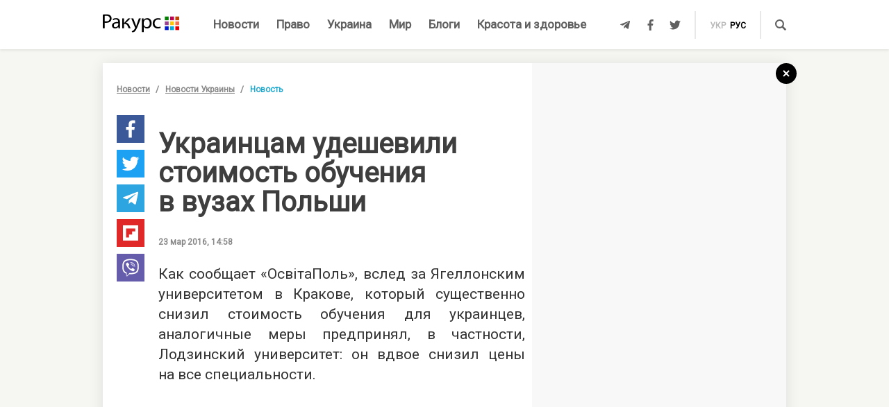

--- FILE ---
content_type: text/html; charset=UTF-8
request_url: https://racurs.ua/n68687-ukraincam-udeshevili-stoimost-obucheniya-v-vuzah-polshi.html
body_size: 9187
content:
<!DOCTYPE html><html lang="ru"><head><meta charset="UTF-8">
<title>Украинцам удешевили стоимость обучения в вузах Польши</title>
<meta http-equiv="X-UA-Compatible" content="IE=edge">
<meta name="viewport" content="width=device-width, user-scalable=no, initial-scale=1.0, maximum-scale=1.0, minimum-scale=1.0">
<link rel="apple-touch-icon" sizes="180x180" href="/static/apple-touch-icon.png">
<link rel="icon" type="image/png" sizes="32x32" href="/static/favicon-32x32.png">
<link rel="icon" type="image/png" sizes="16x16" href="/static/favicon-16x16.png">
<link rel="manifest" href="/static/site.webmanifest">
<link rel="mask-icon" href="/static/safari-pinned-tab.svg" color="#5bbad5">
<meta name="msapplication-TileColor" content="#603cba">
<meta name="theme-color" content="#ffffff">
<link href="/static/css/styles.css?v=48" rel="stylesheet">
<meta name="description" content="Государственные вузы Польши снизили стоимость обучения для абитуриентов из Украины">

<link rel="shortcut icon" type="image/x-icon" href="/favicon.ico"/>

<meta name="classification" content="news,Ukrainian news,news articles,editorial articles,blogs,information,worldwide news" />
<meta name="distribution" content="Global" />
<meta name="rating" content="General" />
<meta name="publisher" content="Ракурс" />
<meta name="copyright" content="Ракурс" />
<meta name="google-site-verification" content="uw_LwcWhGzFb8b-20DPF2wl8H3rsozzgvfJWkLjVAhY" />
<meta property="fb:pages" content="476359735731523" />

<link rel="dns-prefetch" href="https://cdn.ampproject.org">


<!-- Global site tag (gtag.js) - Google Analytics -->
<script async src="https://www.googletagmanager.com/gtag/js?id=UA-35562710-1" type="661304ee88e0ea6e0d551ba3-text/javascript"></script>
<script type="661304ee88e0ea6e0d551ba3-text/javascript">
  window.dataLayer = window.dataLayer || [];
  function gtag(){dataLayer.push(arguments);}
  gtag('js', new Date());

  gtag('config', 'UA-35562710-1');
</script>
<script type="661304ee88e0ea6e0d551ba3-text/javascript">
    var Pro = Pro || function () {
    };
    Pro.language = "ru";
    Pro.fbLocale = "ru_RU";
</script>



<meta name="robots" content="index, follow" />
<meta property="og:type" content="article" />
<meta name="keywords" content="студенты, украинцы, Польша, международные отношения, высшее образование, вузы, помощь, обучение, новости Украины" />
<meta property="twitter:card" content="summary_large_image" />
<meta property="twitter:creator" content="@racursua" />
<meta property="og:title" content="Украинцам удешевили стоимость обучения в вузах Польши" />
<meta property="twitter:title" content="Украинцам удешевили стоимость обучения в вузах Польши" />
<meta property="og:url" content="https://racurs.ua/n68687-ukraincam-udeshevili-stoimost-obucheniya-v-vuzah-polshi.html" />
<meta property="og:description" content="Государственные вузы Польши снизили стоимость обучения для абитуриентов из Украины" />
<meta property="twitter:description" content="Государственные вузы Польши снизили стоимость обучения для абитуриентов из Украины" />
<meta property="og:image" content="https://racurs.ua/content/images/Publication/News/68/68/7/preview_w696zc1.png" />
<meta property="twitter:image" content="https://racurs.ua/content/images/Publication/News/68/68/7/preview_w696zc1.png" />
<link rel="next" href="/n68684-eksport-iranskoy-nefti-v-yanvare-dostig-22-mesyachnogo-maksimuma.html" />
<link rel="previous" href="/n68686-gpu-sostavila-soobschenie-o-podozrenii-kurchenko-za-mahinacii-so-sjijennym-gazom.html" />
<link hreflang="uk" rel="alternate" href="https://racurs.ua/ua/n68687-ukrayincyam-znyzyly-vartist-navchannya-u-vyshah-polschi.html" />
<link hreflang="ru" rel="alternate" href="https://racurs.ua/n68687-ukraincam-udeshevili-stoimost-obucheniya-v-vuzah-polshi.html" />
<link rel="canonical" href="https://racurs.ua/n68687-ukraincam-udeshevili-stoimost-obucheniya-v-vuzah-polshi.html" />
<script data-cfasync="false" nonce="27c247e6-e9b1-402d-ba5c-e6751b061348">try{(function(w,d){!function(j,k,l,m){if(j.zaraz)console.error("zaraz is loaded twice");else{j[l]=j[l]||{};j[l].executed=[];j.zaraz={deferred:[],listeners:[]};j.zaraz._v="5874";j.zaraz._n="27c247e6-e9b1-402d-ba5c-e6751b061348";j.zaraz.q=[];j.zaraz._f=function(n){return async function(){var o=Array.prototype.slice.call(arguments);j.zaraz.q.push({m:n,a:o})}};for(const p of["track","set","debug"])j.zaraz[p]=j.zaraz._f(p);j.zaraz.init=()=>{var q=k.getElementsByTagName(m)[0],r=k.createElement(m),s=k.getElementsByTagName("title")[0];s&&(j[l].t=k.getElementsByTagName("title")[0].text);j[l].x=Math.random();j[l].w=j.screen.width;j[l].h=j.screen.height;j[l].j=j.innerHeight;j[l].e=j.innerWidth;j[l].l=j.location.href;j[l].r=k.referrer;j[l].k=j.screen.colorDepth;j[l].n=k.characterSet;j[l].o=(new Date).getTimezoneOffset();if(j.dataLayer)for(const t of Object.entries(Object.entries(dataLayer).reduce((u,v)=>({...u[1],...v[1]}),{})))zaraz.set(t[0],t[1],{scope:"page"});j[l].q=[];for(;j.zaraz.q.length;){const w=j.zaraz.q.shift();j[l].q.push(w)}r.defer=!0;for(const x of[localStorage,sessionStorage])Object.keys(x||{}).filter(z=>z.startsWith("_zaraz_")).forEach(y=>{try{j[l]["z_"+y.slice(7)]=JSON.parse(x.getItem(y))}catch{j[l]["z_"+y.slice(7)]=x.getItem(y)}});r.referrerPolicy="origin";r.src="/cdn-cgi/zaraz/s.js?z="+btoa(encodeURIComponent(JSON.stringify(j[l])));q.parentNode.insertBefore(r,q)};["complete","interactive"].includes(k.readyState)?zaraz.init():j.addEventListener("DOMContentLoaded",zaraz.init)}}(w,d,"zarazData","script");window.zaraz._p=async d$=>new Promise(ea=>{if(d$){d$.e&&d$.e.forEach(eb=>{try{const ec=d.querySelector("script[nonce]"),ed=ec?.nonce||ec?.getAttribute("nonce"),ee=d.createElement("script");ed&&(ee.nonce=ed);ee.innerHTML=eb;ee.onload=()=>{d.head.removeChild(ee)};d.head.appendChild(ee)}catch(ef){console.error(`Error executing script: ${eb}\n`,ef)}});Promise.allSettled((d$.f||[]).map(eg=>fetch(eg[0],eg[1])))}ea()});zaraz._p({"e":["(function(w,d){})(window,document)"]});})(window,document)}catch(e){throw fetch("/cdn-cgi/zaraz/t"),e;};</script></head><body><div id="fb-root"></div>
<!--<div class="main_advertisement">-->
<!--</div>-->

<header id="headerNav" class="header_menu">
    <div class="container">
        <section class="left_side">
            <button class="nav_toggle">
                <span></span>
                <span></span>
                <span></span>
            </button>
            <a class="logo" href="https://racurs.ua">
                <img src="/static/img/logo.svg" alt="Ракурс">
            </a>
        </section>
        <nav class="main_menu">
    <ul>
                                <li class="main_menu_item color_news">
                <a class="link" href="/news-all.html">Новости</a>
                            </li>
                                <li class="main_menu_item color_law">
                <a class="link" href="/pravo.html">Право</a>
                                    <ul class="submenu">
                                                    <li><a href="/pravo/prava-cheloveka.html">Права человека</a></li>
                                                    <li><a href="/pravo/zakon-pravo.html">Закон</a></li>
                                                    <li><a href="/pravo/sud-pravo-zakon.html">Суд</a></li>
                                                    <li><a href="/pravo/advokat.html">Адвокатура</a></li>
                                            </ul>
                            </li>
                                <li class="main_menu_item color_ukraine">
                <a class="link" href="/obshestvo.html">Украина</a>
                                    <ul class="submenu">
                                                    <li><a href="/obshestvo/sotsium.html">Общество</a></li>
                                                    <li><a href="/obshestvo/meditsina-zdorovje.html">Медицина</a></li>
                                                    <li><a href="/obshestvo/politika.html">Политика</a></li>
                                                    <li><a href="/obshestvo/obrazovanie.html">Образование</a></li>
                                                    <li><a href="/obshestvo/economika.html">Деньги</a></li>
                                                    <li><a href="/obshestvo/potrebitel.html">Качество жизни </a></li>
                                            </ul>
                            </li>
                                <li class="main_menu_item color_world">
                <a class="link" href="/mir.html">Мир</a>
                            </li>
                                <li class="main_menu_item color_blogs">
                <a class="link" href="/blogs.html">Блоги</a>
                            </li>
                                <li class="main_menu_item color_beauty_health">
                <a class="link" href="/krasota-i-zdorovie.html">Красота и здоровье</a>
                                    <ul class="submenu">
                                                    <li><a href="/krasota-i-zdorovie/medicina.html">Здоровье</a></li>
                                                    <li><a href="/krasota-i-zdorovie/psyhologia.html">Психология</a></li>
                                                    <li><a href="/krasota-i-zdorovie/kosmetologiya.html">Косметология</a></li>
                                            </ul>
                            </li>
            </ul>
</nav>        <section class="right_side">
            <ul class="social">
            <li>
            <a class="icon tlgrm" href="https://t.me/lex_info" target="_blank" rel="nofollow" itemprop="sameAs">
                <i class="fab fa-telegram-plane"></i>
            </a>
        </li>
            <li>
            <a class="icon fb" href="https://www.facebook.com/RacursUA/" target="_blank" rel="nofollow" itemprop="sameAs">
                <i class="fab fa-facebook-f"></i>
            </a>
        </li>
            <li>
            <a class="icon twi" href="https://twitter.com/racursua" target="_blank" rel="nofollow" itemprop="sameAs">
                <i class="fab fa-twitter"></i>
            </a>
        </li>
    </ul>            <ul class="lang_switch">
            <li>
            <a  href="/ua/n68687-ukrayincyam-znyzyly-vartist-navchannya-u-vyshah-polschi.html" title="Українська" hreflang="uk">укр</a>
        </li>
            <li>
            <a class="current" href="/n68687-ukraincam-udeshevili-stoimost-obucheniya-v-vuzah-polshi.html" title="Русский" hreflang="ru">рус</a>
        </li>
    </ul>            <a class="mob-link" href="/news-all.html">
                Новости            </a>
            <button type="button" data-type="open-search-input" class="search_btn">
                <span class="icon search"></span>
            </button>
            <form class="search-container" action="/search.html">
                <button type="submit" class="search_btn">
                    <span class="icon search"></span>
                </button>
                <input type="text" placeholder="Поиск" name="s[search]">
                <button type="button" class="close">
                    <i class="fas fa-times-circle"></i>
                </button>
            </form>
        </section>
    </div>
</header>

<div class="menu_sidebar_wr">
    <div class="menu_sidebar">
        <nav class="mob_menu">
    <ul>
                                <li class="mob_menu_item color_news">
                <div class="item_btn">
                    <a class="link" href="/news-all.html">Новости</a>
                                    </div>
                            </li>
                                <li class="mob_menu_item color_law">
                <div class="item_btn">
                    <a class="link" href="/pravo.html">Право</a>
                                            <button type="button" class="toggle"><i class="fas fa-angle-up"></i></button>
                                    </div>
                                    <ul class="dropdown">
                                                    <li><a href="/pravo/prava-cheloveka.html">Права человека</a></li>
                                                    <li><a href="/pravo/zakon-pravo.html">Закон</a></li>
                                                    <li><a href="/pravo/sud-pravo-zakon.html">Суд</a></li>
                                                    <li><a href="/pravo/advokat.html">Адвокатура</a></li>
                                            </ul>
                            </li>
                                <li class="mob_menu_item color_ukraine">
                <div class="item_btn">
                    <a class="link" href="/obshestvo.html">Украина</a>
                                            <button type="button" class="toggle"><i class="fas fa-angle-up"></i></button>
                                    </div>
                                    <ul class="dropdown">
                                                    <li><a href="/obshestvo/sotsium.html">Общество</a></li>
                                                    <li><a href="/obshestvo/meditsina-zdorovje.html">Медицина</a></li>
                                                    <li><a href="/obshestvo/politika.html">Политика</a></li>
                                                    <li><a href="/obshestvo/obrazovanie.html">Образование</a></li>
                                                    <li><a href="/obshestvo/economika.html">Деньги</a></li>
                                                    <li><a href="/obshestvo/potrebitel.html">Качество жизни </a></li>
                                            </ul>
                            </li>
                                <li class="mob_menu_item color_world">
                <div class="item_btn">
                    <a class="link" href="/mir.html">Мир</a>
                                    </div>
                            </li>
                                <li class="mob_menu_item color_blogs">
                <div class="item_btn">
                    <a class="link" href="/blogs.html">Блоги</a>
                                    </div>
                            </li>
                                <li class="mob_menu_item color_beauty_health">
                <div class="item_btn">
                    <a class="link" href="/krasota-i-zdorovie.html">Красота и здоровье</a>
                                            <button type="button" class="toggle"><i class="fas fa-angle-up"></i></button>
                                    </div>
                                    <ul class="dropdown">
                                                    <li><a href="/krasota-i-zdorovie/medicina.html">Здоровье</a></li>
                                                    <li><a href="/krasota-i-zdorovie/psyhologia.html">Психология</a></li>
                                                    <li><a href="/krasota-i-zdorovie/kosmetologiya.html">Косметология</a></li>
                                            </ul>
                            </li>
            </ul>
</nav>
        <div class="wrapper">
            <form class="search-container" action="/search.html">
                <button type="submit" class="search_btn">
                    <span class="icon search"></span>
                </button>
                <input type="text" placeholder="Поиск" name="s[search]">
            </form>
            <ul class="social">
            <li>
            <a class="icon tlgrm" href="https://t.me/lex_info" target="_blank" rel="nofollow" itemprop="sameAs">
                <i class="fab fa-telegram-plane"></i>
            </a>
        </li>
            <li>
            <a class="icon fb" href="https://www.facebook.com/RacursUA/" target="_blank" rel="nofollow" itemprop="sameAs">
                <i class="fab fa-facebook-f"></i>
            </a>
        </li>
            <li>
            <a class="icon twi" href="https://twitter.com/racursua" target="_blank" rel="nofollow" itemprop="sameAs">
                <i class="fab fa-twitter"></i>
            </a>
        </li>
    </ul>        </div>
    </div>
    <div class="backdrop"></div>
</div><main class="main-content inner-page"><div class="inner-page-container"><div class="social-sidebar-wr"><ul class="big_social sticky hide">    <li><a href="https://facebook.com/sharer/sharer.php?u=https%3A%2F%2Fracurs.ua%2Fn68687-ukraincam-udeshevili-stoimost-obucheniya-v-vuzah-polshi.html" class="icon fb" target="_blank"><i class="fab fa-facebook-f"></i></a></li>
    <li><a href="https://twitter.com/intent/tweet/?url=https%3A%2F%2Fracurs.ua%2Fn68687-ukraincam-udeshevili-stoimost-obucheniya-v-vuzah-polshi.html&amp;text=%D0%A3%D0%BA%D1%80%D0%B0%D0%B8%D0%BD%D1%86%D0%B0%D0%BC+%D1%83%D0%B4%D0%B5%D1%88%D0%B5%D0%B2%D0%B8%D0%BB%D0%B8+%D1%81%D1%82%D0%BE%D0%B8%D0%BC%D0%BE%D1%81%D1%82%D1%8C+%D0%BE%D0%B1%D1%83%D1%87%D0%B5%D0%BD%D0%B8%D1%8F+%D0%B2%C2%A0%D0%B2%D1%83%D0%B7%D0%B0%D1%85+%D0%9F%D0%BE%D0%BB%D1%8C%D1%88%D0%B8" class="icon twi" target="_blank"><i class="fab fa-twitter"></i></a></li>
    <li><a href="https://telegram.me/share/url?url=https%3A%2F%2Fracurs.ua%2Fn68687-ukraincam-udeshevili-stoimost-obucheniya-v-vuzah-polshi.html&amp;text=%D0%A3%D0%BA%D1%80%D0%B0%D0%B8%D0%BD%D1%86%D0%B0%D0%BC+%D1%83%D0%B4%D0%B5%D1%88%D0%B5%D0%B2%D0%B8%D0%BB%D0%B8+%D1%81%D1%82%D0%BE%D0%B8%D0%BC%D0%BE%D1%81%D1%82%D1%8C+%D0%BE%D0%B1%D1%83%D1%87%D0%B5%D0%BD%D0%B8%D1%8F+%D0%B2%C2%A0%D0%B2%D1%83%D0%B7%D0%B0%D1%85+%D0%9F%D0%BE%D0%BB%D1%8C%D1%88%D0%B8" class="icon tlgrm" target="_blank"><i class="fab fa-telegram-plane"></i></a></li>
    <li><a href="https://share.flipboard.com/bookmarklet/popout?v=2&amp;url=https%3A%2F%2Fracurs.ua%2Fn68687-ukraincam-udeshevili-stoimost-obucheniya-v-vuzah-polshi.html&amp;title=%D0%A3%D0%BA%D1%80%D0%B0%D0%B8%D0%BD%D1%86%D0%B0%D0%BC+%D1%83%D0%B4%D0%B5%D1%88%D0%B5%D0%B2%D0%B8%D0%BB%D0%B8+%D1%81%D1%82%D0%BE%D0%B8%D0%BC%D0%BE%D1%81%D1%82%D1%8C+%D0%BE%D0%B1%D1%83%D1%87%D0%B5%D0%BD%D0%B8%D1%8F+%D0%B2%C2%A0%D0%B2%D1%83%D0%B7%D0%B0%D1%85+%D0%9F%D0%BE%D0%BB%D1%8C%D1%88%D0%B8" class="icon flipboard" target="_blank"><i class="fab fa-flipboard"></i></a></li>
    <li><a href="viber://forward?text=https%3A%2F%2Fracurs.ua%2Fn68687-ukraincam-udeshevili-stoimost-obucheniya-v-vuzah-polshi.html" class="icon viber" target="_blank"><i class="fab fa-viber"></i></a></li>
</ul></div><section class="block_section inner_content_section"><div class="container container_padding"><a class="back-to-home" href="/"><svg width="30px" height="30px" viewBox="0 0 30 30" version="1.1" xmlns="https://www.w3.org/2000/svg" xmlns:xlink="https://www.w3.org/1999/xlink"><defs></defs><g id="closeBtnId" stroke="none" stroke-width="1" fill="none" fill-rule="evenodd"><g id="inner-page-1_1" transform="translate(-1318.000000, -180.000000)"><g id="back-arrow-copy" transform="translate(1318.000000, 180.000000)"><circle class="back-to-home-oval" id="Oval" cx="15" cy="15" r="15"></circle><g class="back-to-home-icon" id="Group-2" transform="translate(11.000000, 10.000000)" stroke-width="2"><path d="M8,1 L0,9 L8,1 Z" id="Line-2"></path><path d="M1.42108547e-15,0.818181818 L8,9" id="Line-3"></path></g></g></g></g></svg></a><div class="wrapper"><div class="left_wr"><ol class="breadcrumbs"><li><a href="/news-all.html">Новости</a></li><li><a href="/news-novosti-obshestvo.html">Новости Украины</a></li><li>Новость</li></ol><div class="content_wr"><div class="content"><div class="n_material_content under_material_content no_overflow"><!-- google_ad_section_start --><span itemscope itemtype="https://schema.org/NewsArticle"><span class="hide" itemprop="publisher" itemscope itemtype="https://schema.org/Organization"><span itemprop="name">Ракурс</span><span itemprop="url">https://racurs.ua/</span><span itemprop="logo" itemscope itemtype="https://schema.org/ImageObject"><img itemprop="url image" src="/media/images/logo-14.png"><meta itemprop="width" content="180"><meta itemprop="height" content="50"></span></span><link class="hide" itemprop="mainEntityOfPage" itemscope href="https://racurs.ua/n68687-ukraincam-udeshevili-stoimost-obucheniya-v-vuzah-polshi.html"><div class="article_inner"><span itemprop="image" itemscope itemtype="https://schema.org/ImageObject"><img class="main_img" itemprop="url" src="/content/images/Publication/News/68/68/7/preview_w698zc0.png" alt="Украинцам удешевили стоимость обучения в&nbsp;вузах Польши"><meta itemprop="width" content="565"><meta itemprop="height" content="350"></span><div class="mb_20"></div><h1 itemprop="headline">Украинцам удешевили стоимость обучения в вузах Польши</h1><span class="hide" itemprop="url">https://racurs.ua/n68687-ukraincam-udeshevili-stoimost-obucheniya-v-vuzah-polshi.html</span><div class="author"><div class="left_side"><span class="data">23 мар 2016, 14:58</span></div><div class="right_side"><a href="#" class="article_views"><span class="views_icon"></span><span class="views_number" data-nid="68687">999</span></a></div></div><meta itemprop="datePublished" content="2016-03-23T14:58:00+02:00"><meta itemprop="dateModified" content="2016-03-23T15:12:03+02:00"><span class="hide" itemprop="author">Ракурс</span><meta itemprop="alternativeHeadline" content="Государственные вузы Польши снизили стоимость обучения для абитуриентов из Украины"><span class="articleBody" itemprop="articleBody"><p style="text-align: justify;">
Как сообщает «<!--<a-href=http://www.osvitapol.info/news.php?news/50/group/15" target="_blank">-->ОсвітаПоль<!--</a>-->», вслед за Ягеллонским университетом в Кракове, который существенно снизил
стоимость обучения для украинцев, аналогичные меры предпринял, в частности, Лодзинский университет: он вдвое снизил цены на все специальности.
</p><style>
.in_text_content_22 { 
 width: 300px; 
 height: 600px; 
}
@media(min-width: 600px) { 
 .in_text_content_22 { 
 width: 580px; 
 height: 400px; 
 } 
}
.adsbygoogle {
 touch-action: manipulation;
}
</style><!-- 580x400-intext-ru --><div align="center"><ins class="adsbygoogle in_text_content_22"
 style="display:inline-block; text-align:center;"
 data-ad-client="ca-pub-7706223251672366"
 data-ad-slot="3720659219"
 data-full-width-responsive="true"></ins></div><script type="661304ee88e0ea6e0d551ba3-text/javascript">
(adsbygoogle = window.adsbygoogle || []).push({});
</script><p style="text-align: justify;">
«Стоимость года обучения на „Международных отношениях“ и „Маркетинге“ составит 1250 евро вместо прежних 2500 евро. За „Журналистику и критику СМИ“, а также
за „Английскую филологию со вторым иностранным“ украинский абитуриент заплатит 1000 евро вместо 2000 евро. Год обучения на „Туризме и отдыхе“ и „Компьютерной графике
и дизайне игр“ обойдется в 1250 евро вместо 2500 евро», — отмечено в сообщении.
</p><p style="text-align: justify;">
Также Краковский педагогический и Люблинський политехнический, а также Ченстоховский политехнический университеты вдвое снизили стоимость обучения для украинцев.
</p><p style="text-align: justify;">
Государственный университет им. Марии Склодовской-Кюри в Люблине с 2016 года снизил цены на обучение примерно на 25%.
</p><p style="text-align: justify;">
Напомним, ранее правительство Турции заявило о готовности принимать украинских выпускников, особенно крымских татар, на обучение в свои вузы, военные училища, готовить кадры
по различным направлениям, которые востребованы в Украине.
</p><article class="article type-2 backlink color_ukraine"><a href="/n68038-turciya-gotova-dat-jile-krymskim-tataram-na-hersonschine-i-uchit-ukrainskih-vypusknikov.html" class="article_wr"><div class="article_bg" style="background-image:url('/content/images/Publication/News/68/03/8/preview_w264zc0.jpg')"></div><div class="article_content"><div class="article_content_wr"><span class="article_read">Читайте также</span><h4 class="article_title">Турция готова дать жилье крымским татарам на Херсонщине и учить украинских выпускников</h4><div class="article_footer"><div class="footer_left"><div class="article_subject">Новости Украины</div></div></div></div></div></a></article></span></div><div class="article_inner_footer"><div class="top-wr"><p class="source">
 Источник:
 <a>Ракурс</a></p><br/><p class="error_found">
 Заметили ошибку?<br>Выделите и нажмите Ctrl / Cmd + Enter </p></div><div class="bottom-wr"><ul class="big_social horizontal"><li><a href="https://facebook.com/sharer/sharer.php?u=https%3A%2F%2Fracurs.ua%2Fn68687-ukraincam-udeshevili-stoimost-obucheniya-v-vuzah-polshi.html" class="icon fb" target="_blank"><i class="fab fa-facebook-f"></i></a></li><li><a href="https://twitter.com/intent/tweet/?url=https%3A%2F%2Fracurs.ua%2Fn68687-ukraincam-udeshevili-stoimost-obucheniya-v-vuzah-polshi.html&amp;text=%D0%A3%D0%BA%D1%80%D0%B0%D0%B8%D0%BD%D1%86%D0%B0%D0%BC+%D1%83%D0%B4%D0%B5%D1%88%D0%B5%D0%B2%D0%B8%D0%BB%D0%B8+%D1%81%D1%82%D0%BE%D0%B8%D0%BC%D0%BE%D1%81%D1%82%D1%8C+%D0%BE%D0%B1%D1%83%D1%87%D0%B5%D0%BD%D0%B8%D1%8F+%D0%B2%C2%A0%D0%B2%D1%83%D0%B7%D0%B0%D1%85+%D0%9F%D0%BE%D0%BB%D1%8C%D1%88%D0%B8" class="icon twi" target="_blank"><i class="fab fa-twitter"></i></a></li><li><a href="https://telegram.me/share/url?url=https%3A%2F%2Fracurs.ua%2Fn68687-ukraincam-udeshevili-stoimost-obucheniya-v-vuzah-polshi.html&amp;text=%D0%A3%D0%BA%D1%80%D0%B0%D0%B8%D0%BD%D1%86%D0%B0%D0%BC+%D1%83%D0%B4%D0%B5%D1%88%D0%B5%D0%B2%D0%B8%D0%BB%D0%B8+%D1%81%D1%82%D0%BE%D0%B8%D0%BC%D0%BE%D1%81%D1%82%D1%8C+%D0%BE%D0%B1%D1%83%D1%87%D0%B5%D0%BD%D0%B8%D1%8F+%D0%B2%C2%A0%D0%B2%D1%83%D0%B7%D0%B0%D1%85+%D0%9F%D0%BE%D0%BB%D1%8C%D1%88%D0%B8" class="icon tlgrm" target="_blank"><i class="fab fa-telegram-plane"></i></a></li><li><a href="https://share.flipboard.com/bookmarklet/popout?v=2&amp;url=https%3A%2F%2Fracurs.ua%2Fn68687-ukraincam-udeshevili-stoimost-obucheniya-v-vuzah-polshi.html&amp;title=%D0%A3%D0%BA%D1%80%D0%B0%D0%B8%D0%BD%D1%86%D0%B0%D0%BC+%D1%83%D0%B4%D0%B5%D1%88%D0%B5%D0%B2%D0%B8%D0%BB%D0%B8+%D1%81%D1%82%D0%BE%D0%B8%D0%BC%D0%BE%D1%81%D1%82%D1%8C+%D0%BE%D0%B1%D1%83%D1%87%D0%B5%D0%BD%D0%B8%D1%8F+%D0%B2%C2%A0%D0%B2%D1%83%D0%B7%D0%B0%D1%85+%D0%9F%D0%BE%D0%BB%D1%8C%D1%88%D0%B8" class="icon flipboard" target="_blank"><i class="fab fa-flipboard"></i></a></li><li><a href="viber://forward?text=https%3A%2F%2Fracurs.ua%2Fn68687-ukraincam-udeshevili-stoimost-obucheniya-v-vuzah-polshi.html" class="icon viber" target="_blank"><i class="fab fa-viber"></i></a></li></ul></div><span class="next_url" data-url="/n68684-eksport-iranskoy-nefti-v-yanvare-dostig-22-mesyachnogo-maksimuma.html"></span></div></span><!-- google_ad_section_end --><script type="661304ee88e0ea6e0d551ba3-text/javascript">
 window.newsData = {
 id: '68687',
 alias: 'ukraincam-udeshevili-stoimost-obucheniya-v-vuzah-polshi',
 title: 'Украинцам удешевили стоимость обучения в вузах Польши',
 shortUrl: '/n68687'
 };
</script>
<!-- Добавьте этот код в то место, где должен быть баннер --><div style="text-align: center; margin: 20px 0;"><a href="https://florita.com.ua/" target="_blank"><img src="https://racurs.ua/content/images/Publication/Article/new_668/content/BA_banner.png" style="max-width: 100%; height: auto;"></a></div><br /><br /><!-- Composite Start --><div id="M465236ScriptRootC1133925"></div><script src="https://jsc.idealmedia.io/r/a/racurs.ua.1133925.js" async type="661304ee88e0ea6e0d551ba3-text/javascript"></script><!-- Composite End --></div></div></div></div><div class="right_wr"><div class="sticky"><div class="news_list"><div class="news_list_left"><style type="text/css">
 .article_bg.blog_article_bg {
 background-size: contain;
 }
</style><article class="article type-2 color_law"><a href="/3131-sudya-iskazila-obstoyatelstva-proizvodstva-chtoby-prekratit-translyaciu-zasedaniy-advokat.html" class="article_wr"><div class="article_bg" style="background-image:url('/content/images/Publication/Article/31/31/preview_w264zc1.jpg')"></div><div class="article_content"><div class="article_content_wr"><h4 class="article_title">Судья исказила обстоятельства производства, чтобы прекратить трансляцию заседаний — адвокат</h4><div class="article_footer"><div class="footer_left"><div class="article_subject">Суд</div></div></div></div></div></a></article><style type="text/css">
 .article_bg.blog_article_bg {
 background-size: contain;
 }
</style><article class="article type-2 color_ukraine"><a href="/3128-delo-yanukovicha-jivet-kak-psevdoamerikanskiy-bankopad-podryvaet-evrointegraciu-ukrainy.html" class="article_wr"><div class="article_bg" style="background-image:url('/content/images/Publication/Article/31/28/preview_w264zc1.jpg')"></div><div class="article_content"><div class="article_content_wr"><h4 class="article_title">Дело Януковича живет: как «псевдоамериканский» банкопад подрывает евроинтеграцию Украины</h4><div class="article_footer"><div class="footer_left"><div class="article_subject">Деньги</div></div></div></div></div></a></article><style type="text/css">
 .article_bg.blog_article_bg {
 background-size: contain;
 }
</style><article class="article type-2 color_law"><a href="/3106-sudi-vne-zakona.html" class="article_wr"><div class="article_bg" style="background-image:url('/content/images/Publication/Article/31/06/preview_w264zc1.jpg')"></div><div class="article_content"><div class="article_content_wr"><h4 class="article_title">Судьи вне закона</h4><div class="article_footer"><div class="footer_left"><div class="article_subject">Суд</div></div></div></div></div></a></article><style type="text/css">
 .article_bg.blog_article_bg {
 background-size: contain;
 }
</style><article class="to-right-side-1 article type-1 color_law"><a href="/3123-po-chemu-zvonit-zvon-razmyshleniya-o-smysle-prazdnovaniya-dnya-konstitucii.html" class="article_wr"><div class="article_bg" style="background-image:url('/content/images/Publication/Article/31/23/preview_w336zc1.jpg')"></div><div class="article_content"><div class="article_content_wr"><h4 class="article_title">По чему звонит звон? Размышления о смысле празднования Дня Конституции</h4><div class="article_footer"><div class="footer_left"><div class="article_subject">Право</div><div class="article_date"></div></div><div class="footer_right"><div class="article_views"><div class="views_icon"></div><div class="views_number" data-id="">999</div></div></div></div></div></div></a></article></div><div class="news_list_right no_overflow"><!-- 300x600-sidebar-ru --><ins class="adsbygoogle"
 style="display:inline-block;width:300px;height:600px"
 data-ad-client="ca-pub-7706223251672366"
 data-ad-slot="4582782265"></ins><script type="661304ee88e0ea6e0d551ba3-text/javascript">
 (adsbygoogle = window.adsbygoogle || []).push({});
</script></div></div><!-- Composite Start --><div id="M250178ScriptRootC649200"><div id="M250178PreloadC649200"> Загрузка... </div></div><script type="661304ee88e0ea6e0d551ba3-text/javascript"> (function () { var script = document.createElement('script'); script.src = "//jsc.idealmedia.io/r/a/racurs.ua.649200.js?t=" + Math.floor((new Date()).getTime() / 36e5); script.async = true; document.body.appendChild(script); })(); </script><!-- Composite End --></div></div></div></div></section></div><section class="related_news_section dark"><div class="related_news_content container_padding"><div class="container"><h4 class="title">Новости по теме</h4><div class="news_list"><article class="article type-1 color_law"><a href="/3134-o-plagiate-v-advokature.html" class="article_wr"><div class="article_bg"
 style="background-image:url('/content/images/Publication/Article/31/34/preview_w550zc0.jpg')"></div><div class="article_content"><div class="article_content_wr"><h4 class="article_title">О плагиате в адвокатуре</h4><div class="article_footer"><div class="footer_left"><div class="article_subject">Адвокатура</div><div class="article_date"></div></div><div class="footer_right"><div class="article_views"><div class="views_icon"></div><div class="views_number" data-aid="3134"></div></div></div></div></div></div></a></article><article class="article type-1 color_ukraine"><a href="/n211673-kiev-poluchil-ot-polshi-130-generatorov-klichko.html" class="article_wr"><div class="article_bg"
 style="background-image:url('/content/images/Publication/News/21/16/73/preview_w550zc0.jpg')"></div><div class="article_content"><div class="article_content_wr"><h2 class="article_title">Киев получил от Польши 130 генераторов — Кличко</h2><div class="article_footer"><div class="footer_left"><h4 class="article_subject">Новости Украины</h4><div class="article_date">15:24&nbsp;&nbsp;&nbsp;26 янв</div></div></div></div></div></a></article><article class="article type-1 color_world"><a href="/n211665-u-pogranichnoy-slujby-polshi-proizoshel-sboy-v-baze-dannyh-na-granice-s-ukrainoy.html" class="article_wr"><div class="article_bg"
 style="background-image:url('/content/images/Publication/News/21/16/65/preview_w550zc0.jpeg')"></div><div class="article_content"><div class="article_content_wr"><h2 class="article_title">У пограничной службы Польши произошел сбой в базе данных на границе с Украиной</h2><div class="article_footer"><div class="footer_left"><h4 class="article_subject">Новости мира</h4><div class="article_date">11:28&nbsp;&nbsp;&nbsp;26 янв</div></div></div></div></div></a></article><article class="article type-1 color_ukraine"><a href="/n211648-v-abu-dabi-nachalis-trehstoronnie-peregovory-ukrainy-rossii-i-ssha.html" class="article_wr"><div class="article_bg"
 style="background-image:url('/content/images/Publication/News/21/16/48/preview_w550zc0.jpg')"></div><div class="article_content"><div class="article_content_wr"><h2 class="article_title">В Абу-Даби начались трехсторонние переговоры Украины, России и США</h2><div class="article_footer"><div class="footer_left"><h4 class="article_subject">Новости Украины</h4><div class="article_date">18:04&nbsp;&nbsp;&nbsp;23 янв</div></div></div></div></div></a></article></div></div></div><div class="container"><a href="/news-all.html" class="show-more-link news">Показать больше</a></div></section><div class="inner-page-container"><section class="block_section"><div class="container container_padding"><header class="block_section_header"><span class="section_color"></span><div class="block_section_header_wr"><div role="tablist" class="block_section_header_tablist"><a aria-selected="true" class="section_title">Новости партнеров</a></div></div></header><div class="no_overflow"><!-- Composite Start --><div id="M250178ScriptRootC686913"></div><script src="https://jsc.idealmedia.io/r/a/racurs.ua.686913.js" async type="661304ee88e0ea6e0d551ba3-text/javascript"></script><!-- Composite End -->
</div></div></section></div><div class="spinner-wr"><div id="spinner"></div></div></main><footer class="main_footer">
    <div class="footer-top">
        <div class="container">
            <a href="https://racurs.ua" rel="nofollow" class="logo">
                <img itemprop="url image" src="/static/img/logo.svg" alt="Ракурс">
            </a>
            <p class="descr">Читайте новости Украины и мира сегодня на правовом портале "Ракурс". Последние и главные новости дня, актуальные события, аналитика и правовые комментарии. Будьте в курсе всех новостей!</p>
            <div class="wrapper">
                <div class="counters">
                    Последние новости                </div>
                <ul class="social">
            <li>
            <a class="icon tlgrm" href="https://t.me/lex_info" target="_blank" rel="nofollow" itemprop="sameAs">
                <i class="fab fa-telegram-plane"></i>
            </a>
        </li>
            <li>
            <a class="icon fb" href="https://www.facebook.com/RacursUA/" target="_blank" rel="nofollow" itemprop="sameAs">
                <i class="fab fa-facebook-f"></i>
            </a>
        </li>
            <li>
            <a class="icon twi" href="https://twitter.com/racursua" target="_blank" rel="nofollow" itemprop="sameAs">
                <i class="fab fa-twitter"></i>
            </a>
        </li>
    </ul>            </div>
        </div>
    </div>
    <div class="footer-bottom">
        <div class="container">
            <ul class="links-list">
                <li>
                    <a href="/pages/umovi-obmezhenogo-vikoristannja-materialiv.html" rel="nofollow">
                        Условия использования веб-портала Racurs.ua                    </a>
                </li>
                <li>
                    <a href="/pages/privacy-policy.html" rel="nofollow">
                        Политика конфиденциальности                    </a>
                </li>
                <li>
                    <a href="/contacts.html"
                       rel="nofollow">Контакты</a>
                </li>
                <li><a href="/authors.html"
                       rel="nofollow">Авторы</a>
                </li>
                <li><a href="/archive.html"
                       rel="nofollow">Архив</a>
                </li>
                <li><a href="/search.html"
                       rel="nofollow">Поиск</a>
                </li>
            </ul>
            <p class="copyright">&copy; 2012-2026 Ракурс<sup>&reg;</sup></p>
        </div>
    </div>
</footer>
<script type="661304ee88e0ea6e0d551ba3-text/javascript">
    var Pro = Pro || function(){};
    Pro.messages = {
        'mistakeReportConfirm': 'Вы считаете, что текст "{errorText}" содержит ошибку?',
        'mistakeReportThank': 'Спасибо за уведомление!'
    };
    Pro.key = 'TkEwc0l2MURueTJaMDJqMHNxcThxZ2FNT1dzZHZXeGM7b3XHX315_TqMDfdOY_rSo4ZPFqZjPkkmUNpENY4Agg==';
</script>
<script type="661304ee88e0ea6e0d551ba3-text/javascript" src="/static/js/manifest.js?v=10"></script>
<script type="661304ee88e0ea6e0d551ba3-text/javascript" src="/static/js/vendor.js?v=10"></script>
<script type="661304ee88e0ea6e0d551ba3-text/javascript" src="/static/js/scripts.js?v=182s"></script>
<script type="661304ee88e0ea6e0d551ba3-text/javascript" src="/static/js/styles.js?v=10"></script>
<!--<script type="text/javascript" src="/static/js/language.js?v=2"></script>-->
<script async defer src="https://jsc.idealmedia.io/r/a/racurs.ua.649200.reload.js" type="661304ee88e0ea6e0d551ba3-text/javascript"></script><script async defer src="https://apis.google.com/js/api.js" onload="this.onload=function(){};if(window.gapiAsyncInit) {window.gapiAsyncInit()}" onreadystatechange="if (this.readyState === 'complete') this.onload()" type="661304ee88e0ea6e0d551ba3-text/javascript"></script><script src="/cdn-cgi/scripts/7d0fa10a/cloudflare-static/rocket-loader.min.js" data-cf-settings="661304ee88e0ea6e0d551ba3-|49" defer></script></html>
<!-- generated -->

--- FILE ---
content_type: text/html; charset=utf-8
request_url: https://www.google.com/recaptcha/api2/aframe
body_size: 268
content:
<!DOCTYPE HTML><html><head><meta http-equiv="content-type" content="text/html; charset=UTF-8"></head><body><script nonce="GKFFecE08HLkAkSiPjTbSQ">/** Anti-fraud and anti-abuse applications only. See google.com/recaptcha */ try{var clients={'sodar':'https://pagead2.googlesyndication.com/pagead/sodar?'};window.addEventListener("message",function(a){try{if(a.source===window.parent){var b=JSON.parse(a.data);var c=clients[b['id']];if(c){var d=document.createElement('img');d.src=c+b['params']+'&rc='+(localStorage.getItem("rc::a")?sessionStorage.getItem("rc::b"):"");window.document.body.appendChild(d);sessionStorage.setItem("rc::e",parseInt(sessionStorage.getItem("rc::e")||0)+1);localStorage.setItem("rc::h",'1769534471016');}}}catch(b){}});window.parent.postMessage("_grecaptcha_ready", "*");}catch(b){}</script></body></html>